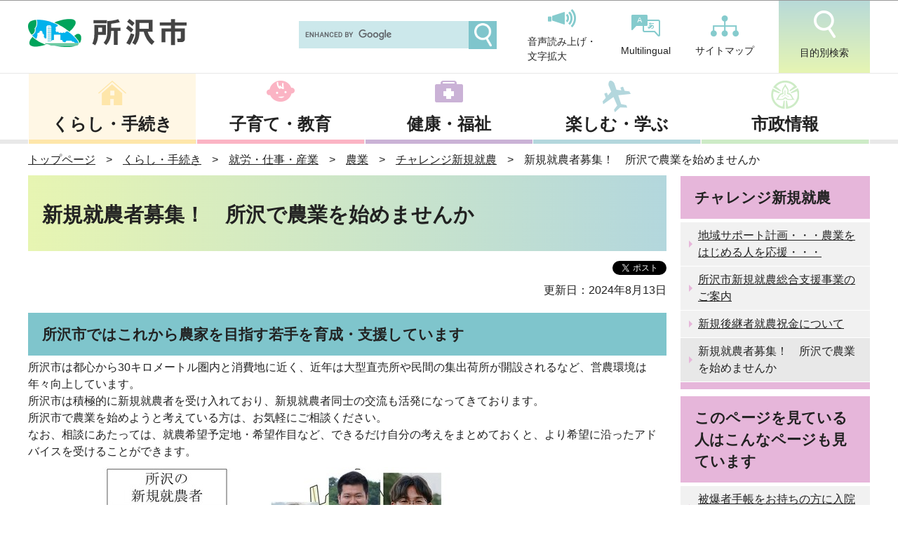

--- FILE ---
content_type: text/html
request_url: https://www.city.tokorozawa.saitama.jp/kurashi/shigotojyoho/nogyo/syuno/shinki-syuno.html
body_size: 20267
content:
<!DOCTYPE HTML>
<html lang="ja" >

<head>
    <meta charset="UTF-8">
    <meta name="Author" content="Tokorozawa City">
    <meta name="viewport" content="width=device-width,initial-scale=1.0">

    <title>
        所沢市ホームページ　新規就農者募集！　所沢で農業を始めませんか
    </title>

    
    
    <meta property="og:title" content="新規就農者募集！　所沢で農業を始めませんか">
    <meta property="og:type" content="article">
    <meta property="og:url" content="https://www.city.tokorozawa.saitama.jp/kurashi/shigotojyoho/nogyo/syuno/shinki-syuno.html">
    <meta property="og:image" content="">
    <meta property="og:description" content="">
    <meta http-equiv="X-UA-Compatible" content="IE=edge">

    <link rel="shortcut icon" href="/favicon.ico">
    <link rel="apple-touch-icon" href="/images/apple-touch-icon.png">

    
<link href="/css/style.wysiwyg.css" media="all" rel="stylesheet">
<link href="/css/style.tableconverter.css" media="all" rel="stylesheet">

<link href="/css/style_base_2020.css" media="all" rel="stylesheet">
<link href="/css/style_main_2020.css" media="all" rel="stylesheet">
<link href="/css/style_print.css" media="print" rel="stylesheet">
<script src="/js/jquery.js"></script>
<script src="/js/search.js"></script>
<script src="/js/jquery.socialbutton-1.8.0.js"></script>
<script src="/js/jquery.cookie.js"></script>
<script src="/js/common_2020.js"></script>
<script src="/js/slick.min.js"></script>



    
    <script type="text/javascript" src="/js/analyticscode.js"></script>

</head>

<body id="base">
    
<!-- scs_jyogai_start -->
<noscript>
<p class="jsmessage">所沢市ホームページではJavaScriptを使用しています。JavaScriptの使用を有効にしていない場合は、一部の機能が正確に動作しない恐れがあります。<br>お手数ですがJavaScriptの使用を有効にしてください。</p>
</noscript>
<div class="blockjump txtno-display"><a id="PTOP">このページの先頭です</a></div>
<div id="blockskip">
<script type="text/javascript">
<!--
$(function(){
	$("#blockskip a").focus(function(){
		$(this).parent()
			.animate(
				{
					height: '1.5em'
				},{
					duration: 'fast'
				}
			)
			.addClass("show");
	});
	$("#blockskip a")
		.blur(function(){
		$(this).parent()
			.animate(
				{
					height: '1px'
				},{
					duration: 'fast',
					complete: function(){
						$(this).removeClass("show");
					}
				}
			)
	});
});
//-->
</script>
<a href="#CONT">このページの本文へ移動</a>
</div>
<div id="baseall">
<!-- ▼ヘッダーここから▼ -->
<header role="banner">
<div id="headbgall">
<div id="headbg">

<div class="logoArea">
  <p>絆、自然、文化、元気あふれる「よきふるさと所沢」</p>
<div><a href="/index.html"><img alt="所沢市" src="/images/logo.png"></a></div>
<!-- .logoArea --></div>
<div class="sp_nav">
  <ul class="nav_list">
    <li><a href="javascript:void(0)" class="menu-btn02"><img alt="" src="/images/menu02_sp.png"><p>目的別検索</p></a></li>
      <li><a href="javascript:void(0)" class="menu-btn"><img alt="" src="/images/menu01_sp.png"><p>メニュー</p></a></li>
  </ul>
<!-- .sp_nav --></div>
<div class="menu_box">
	<ul>
		<li><a href="/kurashi/index.html">くらし・手続き</a></li>
		<li><a href="/kosodatekyouiku/index.html">子育て・教育</a></li>
		<li><a href="/kenko/index.html">健康・福祉</a></li>
		<li><a href="/iitokoro/index.html">楽しむ・学ぶ</a></li>
		<li><a href="/shiseijoho/index.html">市政情報</a></li>
	</ul>
<ul class="sub_sp">
        <li><a href="/sitemap.html">サイトマップ</a></li>
        <li><a href="/multilingual/index.html">Multilingual</a></li>
    </ul>
<!-- .menu --></div>
	<div class="menu_box02">

<a class="menu__item__link js-menu__item__link acd-label" href="javascript:void(0)">目的から探す</a>
<div class="acd-content">
    <ul class="list01">
		<li><a href="/moshimo/bosai/index.html">防災</a></li>
		<li><a href="/aboutweb/kantanarekore/ninshinsyussan.html">妊娠・出産</a></li>
		<li><a href="/aboutweb/kantanarekore/kosodatehoiku.html">子育て・保育・学校</a></li>
		<li><a href="/aboutweb/kantanarekore/sigoto.html">仕事・就職・退職</a></li>
		<li><a href="/aboutweb/kantanarekore/koninkanke.html">結婚・離婚</a></li>
		<li><a href="/aboutweb/kantanarekore/koureisya.html">高齢者</a></li>
		<li><a href="/aboutweb/kantanarekore/syougaikaigo.html">障害・介護</a></li>
		<li><a href="/aboutweb/kantanarekore/hikkoshi.html">引越し</a></li>
		<li><a href="/aboutweb/kantanarekore/gomirisaikuru.html">ごみ・リサイクル</a></li>
		<li><a href="/aboutweb/kantanarekore/kenko.html">健康</a></li>
		<li><a href="/aboutweb/kantanarekore/sougi.html">死亡</a></li>
		<li><a href="/aboutweb/kantanarekore/zeikin.html">税・保険・年金</a></li>
		<li><a href="/aboutweb/kantanarekore/hojyo.html">補助・給付・貸付</a></li>
		<li><a href="/aboutweb/kantanarekore/yuurakugaku.html">観光・スポーツ・教養</a></li>
		<li><a href="/aboutweb/kantanarekore/keiyaku.html">入札・契約</a></li>
	</ul>
</div>
<a class="menu__item__link js-menu__item__link acd-label" href="javascript:void(0)">すぐに知りたい・使いたい</a>
<div class="acd-content">
    <ul class="list02">
		<li><a href="/kurashi/gomi/gomidashikata/index.html">ごみの出しかた</a></li>
		<li><a href="/shiseijoho/madoguchi/sunday/index.html">夜間・休日窓口</a></li>
		<li><a href="/kurashi/sinseitodokesyoumei/passport/index.html">パスポート</a></li>
		<li><a href="/shisetu/index.html">施設案内</a></li>
		<li><a href="https://www.tokorozawa-library.jp/">所沢図書館</a></li>
		<li><a href="/shiseijoho/jigyo/index.html">事業者のみなさんへ</a></li>
		<li><a href="/shisetu/yoyaku/index.html">公共施設予約システム</a></li>
		<li><a href="/denshishinsei/index.html">電子申請</a></li>
		<li><a href="/dl/index.html">申請書ダウンロード</a></li>
	</ul>
</div>
<!-- .menu --></div>


<div class="head_nav">
<ul>
  	<li>
        <div class="h0search"></div>
    </li>
	<li><a href="https://www3.zoomsight-sv2.jp/TKZ/ja/controller/index.html#https://www.city.tokorozawa.saitama.jp/"><img alt="" src="/images/head_icon01.png">音声読み上げ・<br>文字拡大</a></li>
	<li><a href="/multilingual/index.html"><img alt="" src="/images/head_icon02.png">Multilingual</a></li>
	<li><a href="/sitemap.html"><img alt="" src="/images/head_icon03.png">サイトマップ</a></li>
	<li><a href="javascript:void(0)" class="search-btn"><img alt="" src="/images/head_icon04.png">目的別検索</a></li>
</ul>
<!-- .head_nav --></div>

</div><!-- /div headbg -->
</div><!-- /div headbgall -->

<div class="search_box">
<div class="search_ttl">目的から探す</div>
	<ul class="mokuteki">
		<li><a href="/moshimo/bosai/index.html">防災</a></li>
		<li><a href="/aboutweb/kantanarekore/ninshinsyussan.html">妊娠・出産</a></li>
		<li><a href="/aboutweb/kantanarekore/kosodatehoiku.html">子育て・保育・学校</a></li>
		<li><a href="/aboutweb/kantanarekore/sigoto.html">仕事・就職・退職</a></li>
		<li><a href="/aboutweb/kantanarekore/koninkanke.html">結婚・離婚</a></li>
		<li><a href="/aboutweb/kantanarekore/koureisya.html">高齢者</a></li>
		<li><a href="/aboutweb/kantanarekore/syougaikaigo.html">障害・介護</a></li>
		<li><a href="/aboutweb/kantanarekore/hikkoshi.html">引越し</a></li>
		<li><a href="/aboutweb/kantanarekore/gomirisaikuru.html">ごみ・リサイクル</a></li>
		<li><a href="/aboutweb/kantanarekore/kenko.html">健康</a></li>
		<li><a href="/aboutweb/kantanarekore/sougi.html">死亡</a></li>
		<li><a href="/aboutweb/kantanarekore/zeikin.html">税・保険・年金</a></li>
		<li><a href="/aboutweb/kantanarekore/hojyo.html">補助・給付・貸付</a></li>
		<li><a href="/aboutweb/kantanarekore/yuurakugaku.html">観光・スポーツ・教養</a></li>
		<li><a href="/aboutweb/kantanarekore/keiyaku.html">入札・契約</a></li>
	</ul>
<div class="search_ttl">すぐに知りたい・使いたい</div>
	<ul class="nav_use">
		<li><a href="/kurashi/gomi/gomidashikata/index.html"><img src="/images/navUse_icon01.png" alt="">ごみの出しかた</a></li>
		<li><a href="/shiseijoho/madoguchi/sunday/index.html"><img src="/images/navUse_icon02.png" alt="">夜間・休日窓口</a></li>
		<li><a href="/kurashi/sinseitodokesyoumei/passport/index.html"><img src="/images/navUse_icon03.png" alt="">パスポート</a></li>
		<li><a href="/shisetu/index.html"><img src="/images/navUse_icon04.png" alt="">施設案内</a></li>
		<li><a href="https://www.tokorozawa-library.jp/"><img src="/images/navUse_icon05.png" alt="">所沢図書館</a></li>
		<li><a href="/shiseijoho/jigyo/index.html"><img src="/images/navUse_icon06.png" alt="">事業者のみなさんへ</a></li>
		<li><a href="/shisetu/yoyaku/index.html"><img src="/images/navUse_icon07.png" alt="">公共施設予約システム</a></li>
		<li><a href="/denshishinsei/index.html"><img src="/images/navUse_icon08.png" alt="">電子申請</a></li>
		<li><a href="/dl/index.html"><img src="/images/navUse_icon09.png" alt="">申請書ダウンロード</a></li>
	</ul>
<!-- .menu --></div>

<nav>
		<ul class="main_nav menu">
			<li class="menu__single"><a href="/kurashi/index.html">くらし・手続き</a>
<div id="gnavi01">

</div>
</li>
			<li class="menu__single"><a href="/kosodatekyouiku/index.html">子育て・教育</a>
<div id="gnavi02">

</div>
      </li>
			<li class="menu__single"><a href="/kenko/index.html">健康・福祉</a>
<div id="gnavi03">

</div>
      </li>
			<li class="menu__single"><a href="/iitokoro/index.html">楽しむ・学ぶ</a>
<div id="gnavi04">

</div>
      </li>
			<li class="menu__single"><a href="/shiseijoho/index.html">市政情報</a>
<div id="gnavi05">

</div>
      </li>
		</ul>
	</nav>
</header>
<!--△グローバルナビ△-->

<div id="basebgwrap">
<div id="basewrap">
<div class="guidance"><img src="/images/spacer.gif" alt="サイトメニューここまで" width="1" height="1"></div>
<!--▽パンくずナビ▽-->
<div class="pankuzu">
<ol>
<li><a href="/index.html">トップページ</a></li>
<li><a href="../../../index.html">くらし・手続き</a></li>
<li><a href="../../index.html">就労・仕事・産業</a></li>
<li><a href="../index.html">農業</a></li>
<li><a href="./index.html">チャレンジ新規就農</a></li>
<li class="pk-thispage">新規就農者募集！　所沢で農業を始めませんか</li>
</ol>
</div>
<!--△パンくずナビ△-->
<hr>
<!-- ▲ヘッダーここまで▲ -->
<div class="guidance txtno-display"><a id="CONT">本文ここから</a></div>
<main role="main">
<div class="wrap clearfix">
<div id="main">

<!-- scs_jyogai_end -->

    
<div class="h1bg"><div><h1>新規就農者募集！　所沢で農業を始めませんか</h1></div></div>

<!-- scs_jyogai_start -->
<div class="socialmedia clearfix">
<script type="text/javascript" src="/js/socialbutton_set.js"></script>
<div class="sp_box clearfix"><div id="facebook_like"></div><div id="twitter"></div><div id="google_plusone"></div></div>
</div>
<!-- scs_jyogai_end -->


<div class="update clearfix"><p>更新日：2024年8月13日</p></div>




<div class="h2bg"><div><h2>所沢市ではこれから農家を目指す若手を育成・支援しています</h2></div></div>
<div class="wysiwyg_wp"><p>所沢市は都心から30キロメートル圏内と消費地に近く、近年は大型直売所や民間の集出荷所が開設されるなど、営農環境は年々向上しています。<br>所沢市は積極的に新規就農者を受け入れており、新規就農者同士の交流も活発になってきております。<br>所沢市で農業を始めようと考えている方は、お気軽にご相談ください。<br>なお、相談にあたっては、就農希望予定地・希望作目など、できるだけ自分の考えをまとめておくと、より希望に沿ったアドバイスを受けることができます。</p></div>
<div class="img-area">
<p class="img-center"><img src="shinki-syuno.images/shinkisyuunou2.jpg" width="700" height="394" alt="所沢の地図をバックに新規営農者の顔写真を張り付けている写真"></p>
</div>
<div class="h3bg"><div><h3>新規就農までの流れ</h3></div></div>
<div class="img-area">
<p class="img-center"><img src="shinki-syuno.images/newfarmer.jpg" width="720" height="224" alt="新規就農フローの画像"><br><span>新規就農フロー</span></p>
</div>
<div class="wysiwyg_wp"><p>就農判定会議では、<br>概ね230日以上の農業従事が可能であること<br>就農時点での耕作面積が30アール以上、就農後早期に50アール以上となる見込みがあること<br>就農時に所沢市内に在住していること<br>年齢<br>等を基準として就農を判定します。</p></div>
<div class="h3bg"><div><h3>支援内容</h3></div></div>
<div class="wysiwyg_wp"><ul><li>研修先農家の紹介</li><li>研修農地のあっせん</li><li>新規就農初期の経営安定のための各種補助　等</li></ul><p>　　・　所沢市新規就農円滑化推進事業<br>　　・　所沢市新規就農総合支援事業</p></div>
<p class="innerLink newWindow"><img src="/images/spacer.gif" alt="新規ウィンドウで開きます。" width="1" height="1" class="img-guidance"><a class="innerLink newWindow" href="/kurashi/shigotojyoho/nogyo/syuno/seinensyunoukyuhukin.html" target="_blank"  rel="noopener noreferrer">所沢市新規就農総合支援事業のご案内</a></p>

<div class="img-area">
<p class="img-center"><img src="shinki-syuno.images/shinki.jpg" width="700" height="175" alt="農作業を行っている写真"></p>
</div>










<div class="contact">

<h2>お問い合わせ</h2>
<p>所沢市　産業経済部　農業振興課<br>
住所：〒359-8501　所沢市並木一丁目1番地の1　市役所別館<br>
電話：04-2998-9158<br>
FAX：04-2998-9162</p>
<p class="contact-email"><a href="mailto:a9158@city.tokorozawa.lg.jp">a9158@city.tokorozawa.lg.jp</a></p>
<div class="txt-none"></div>
</div>



<!-- scs_jyogai_start -->
<form action="/cgi-bin/vote/vote.cgi" method="post" id="FORMMAIL" name="FORMMAIL" class="feedback">
<h2>この情報はお役に立ちましたか？</h2>
<p>より良いホームページとするために、みなさまのご意見をお聞かせください。</p>
<div class="formtxt">
<fieldset class="fedd1">
<legend class="form-h3">質問：このページの情報は役に立ちましたか？</legend>
<div class="fedd">評価：
<input type="radio" name="useful" value="役に立った" id="q1-point3" checked="checked"><label for="q1-point3">役に立った</label>
<input type="radio" name="useful" value="どちらともいえない" id="q1-point2"><label for="q1-point2">どちらともいえない</label>
<input type="radio" name="useful" value="役に立たなかった" id="q1-point1"><label for="q1-point1">役に立たなかった</label>
</div>
</fieldset>
<fieldset class="fedd2">
<legend class="form-h3">質問：このページの情報は見つけやすかったですか？</legend>
<div class="fedd">評価：
<input type="radio" name="find" value="見つけやすかった" id="q2-point3" checked="checked"><label for="q2-point3">見つけやすかった</label>
<input type="radio" name="find" value="どちらともいえない" id="q2-point2"><label for="q2-point2">どちらともいえない</label>
<input type="radio" name="find" value="見つけにくかった" id="q2-point1"><label for="q2-point1">見つけにくかった</label>
</div>
</fieldset>
<input type="hidden" name="url" value="/kurashi/shigotojyoho/nogyo/syuno/shinki-syuno.html">
<input type="hidden" name="title" value="新規就農者募集！　所沢で農業を始めませんか">
<input type="hidden" name="hyoukatime" value="">
<input type="hidden" name="tanto" value="所沢市　産業経済部　農業振興課">
<input type="hidden" name="tantocd" value="11001">
<div class="submitbox"><input type="submit" name="submit" class="fedbt" value="送信"></div>
</div>
</form>
<!-- scs_jyogai_end -->






<!-- scs_jyogai_start -->
<div class="guidance"><img src="/images/spacer.gif" alt="本文ここまで" width="1" height="1"></div>
<!-- scs_jyogai_end -->
</div><!-- /div main -->
<hr>
<div id="localnavi">
<!-- scs_jyogai_start -->
<div class="guidance"><img src="/images/spacer.gif" alt="サブナビゲーションここから" width="1" height="1"></div>




    
<nav>
<!-- ▽ローカルナビ▽ -->
<div id="losubnavi">
<h2><span>チャレンジ新規就農</span></h2>
<ul>
<li><a href="/kurashi/shigotojyoho/nogyo/syuno/nousin_tokorozawa_support_plan.html">地域サポート計画・・・農業をはじめる人を応援・・・</a></li>
<li><a href="/kurashi/shigotojyoho/nogyo/syuno/seinensyunoukyuhukin.html">所沢市新規就農総合支援事業のご案内</a></li>
<li><a href="/kurashi/shigotojyoho/nogyo/syuno/shinkisyuunouiwaikin.html">新規後継者就農祝金について</a></li>
<li><span class="current">新規就農者募集！　所沢で農業を始めませんか</span></li>
</ul>
</div>
<!-- △ローカルナビ△ -->
<!-- ▽レコメンド▽ -->
<div class="lorecommend lobgbox">
<h2>このページを見ている人はこんなページも見ています</h2>
<ul>
<li class="pagelinkin"><a href="/kenko/senbotusya/hibakushaengo.html"> 被爆者手帳をお持ちの方に入院見舞金等が支給されます</a></li>
<li class="pagelinkin"><a href="/kurashi/dourokoutsuu/tokorowagon/tomioka-tokorowagon.html"> 富岡地区ところワゴン</a></li>
<li class="pagelinkin"><a href="/shiseijoho/jinji/jinjiuneikouhyou/r3uneikoukai/jinjigyousei_R03_2.html"> 2.職員の勤務時間その他の勤務条件の状況</a></li>
</ul>
</div>
<!-- △レコメンド△ -->
<!-- ▽情報が見つからないときは▽ -->
<p class="lojoho linkbttxt"><a href="/aboutweb/mitsukaranai.html">情報が見つからないときは</a></p>
<!-- △情報が見つからないときは△ -->

<!-- scs_jyogai_end -->
</nav>
</div><!-- /div localnavi -->

</div><!-- /div wrap -->
<!-- scs_jyogai_start -->
<hr>
</main><!-- /main -->
</div><!-- /div basewrap -->
</div><!-- /div basebgwrap -->

<!-- ▼フッターここから▼ -->
<footer role="contentinfo">
<div class="foot1bg clearfix">

</div><!-- /div foot1bg -->
<div class="foot2bgall">
<div class="tothispage clearfix"><div><a href="#PTOP">ページの先頭へ</a></div></div>
<div class="foot2bg">

<div class="foot_in_wp clearfix">
  <div class="link_area">
<ul>
  <li><a href="/aboutweb/sitepolicy.html">サイトポリシー</a></li>
  <li><a href="/aboutweb/index.html">所沢市ホームページについて</a></li>
  <li><a href="/kanren/index.html">関連リンク集</a></li>
  <li><a href="/shisetu/shi/shi/index.html">市役所へのアクセス</a></li>
  <li><a href="/shiseijoho/soshiki_gyomu/denwabangou.html">各課の連絡先と業務</a></li>
  <li><a href="/shisetu/shi/shucchojo/index.html">まちづくりセンター</a></li>
</ul>
</div>

  <div class="addressArea">
  <div class="address">
    <h2>所沢市役所</h2>
    <div class="ad_box">
      <address>〒359-8501<br>
      埼玉県所沢市並木一丁目１番地の１<br>
    電話番号：04-2998-1111（代表）<br>
  開庁時間：月曜日から金曜日の午前8時30分から午後5時15分<br>
（祝休日・年末年始[12月29日から1月3日]を除く）<br>
<ul>
  <li><a href="/shisetu/shi/chushajo/raichoushapark.html">駐車場の利用時間</a></li>
  <li><a href="/shiseijoho/madoguchi/sunday/index.html">開庁時間以外の窓口</a></li>
</ul></address>

    </div>
  </div>
  </div>
<!-- .foot_in_wp --></div>

<div class="f0copy" lang="en">Copyright &copy; Tokorozawa City, All Rights Reserved.</div>

<!-- /div foot2bg --></div>
</div>
</footer>
<!-- ▲フッターここまで▲ -->
<div class="switchBtn">
<button type="button" id="swPc">PC版表示</button>
<button type="button" id="swSp" class="btnAcv">スマートフォン版表示</button>
</div><!--/.switchBtn-->
</div><!-- /div baseall -->
<script src="/js/jquery.swView.js"></script>
<!-- scs_jyogai_end -->

</body>

</html>

--- FILE ---
content_type: text/css
request_url: https://www.city.tokorozawa.saitama.jp/css/style.wysiwyg.css
body_size: 1679
content:
@charset "utf-8";

/*
 --------------------------------------------------------------------
 4Uweb／CMS WYSIWYGエディタ用スタイルシート。
フォントの色
クラス名称は、template-text-color.xml の「cssColor」と合わせてください。


 更新日：2009-05-10
 --------------------------------------------------------------------
 【編集履歴】
 ・2009-05-10 新規作成
 ・2011-12-12 強調タグ用の色を追加。
 
 -------------------------------------------------------------------- */

/**
 * 色の設定
 */
span.text-color-red {
	color: #990000;
	font-weight: bold;
}

span.text-color-blue {
	color: #003F7F;
	font-weight: bold;
}

span.text-color-green {
	color: #006E3D;
	font-weight: bold;
}

/**
 * 強調用タグの色設定
 */
strong.text-color-red {
	color: #990000;
}

strong.text-color-blue {
	color: #003F7F;
}

strong.text-color-green {
	color: #006E3D;
	font-weight: bold;
}

/**
 * 整列の設定
 */
p.text-right {
	text-align: right;
}

p.text-left {
	text-align: left;
}

p.text-center {
	text-align: center;
}
/* ==============================
03-19追加スタイル
============================== */
/* Floatのクリア */
hr.ClearFloat {
    display: block;
    clear: both;
    border: none;
}
/*wysiwyg内画像*/
.img-center {
	margin-left: auto;
	margin-right: auto;
}
.img-left {
	float: left;
	text-align: center;
}
.img-right {
	float: right;
	text-align: center;
}
/*wysiwyg-wp FloatClear*/
.wysiwyg_wp {
    clear: both;
    overflow: hidden;
}
/* dldtdd */
dt {
    margin-left: 20px;
}
dd {
    margin-left: 40px;
}
/* table */
table {
    border-collapse: collapse;
}
table[align="center"] {
    margin-left: auto !important;
    margin-right: auto !important;
}


--- FILE ---
content_type: application/javascript
request_url: https://www.city.tokorozawa.saitama.jp/js/search.js
body_size: 372
content:
function goSearch(){
    var date = new Date();
    date.setTime(date.getTime() + (3 * 24 * 60 * 60 * 1000));
    date2 =date.toGMTString();
    document.cookie="userViewType=LIST;path=/;expires="+date2;
    document.cookie="userSynonym=Y;path=/;expires="+date2;
    document.cookie="userAttachYN=N;path=/;expires="+date2;
    document.cookie="userSortType=03DATE_NEW;path=/;expires="+date2;
	var fquery = document.getElementById("query").value;
	window.location.href = "https://tokorozawa.wnsearch.jp/scs/web/sf1.wn?query=" + encodeURI( fquery );
}
